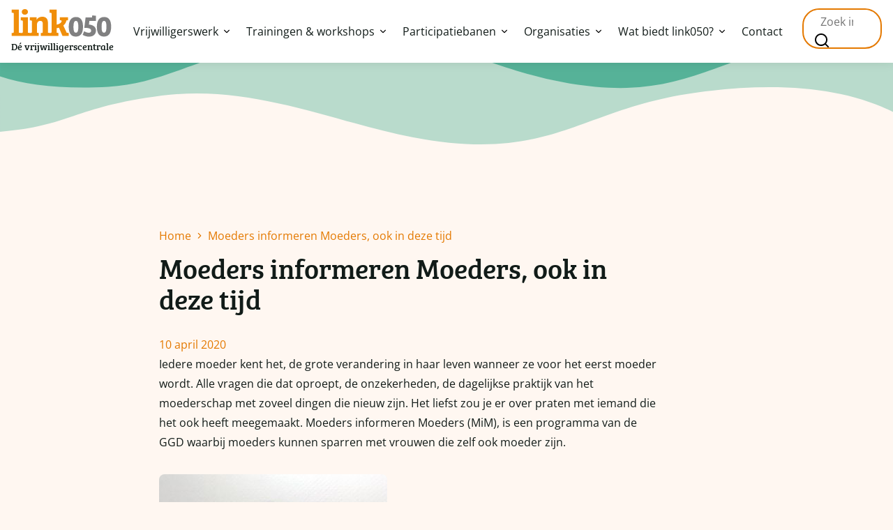

--- FILE ---
content_type: text/html; charset=UTF-8
request_url: https://www.link050.nl/vrijwilligersverhalen/moeders-informeren-moeders-ook-in-deze-tijd/
body_size: 22452
content:
<!DOCTYPE html><html lang="nl-NL"> <head> <meta charset="UTF-8"> <title> Moeders informeren Moeders, ook in deze tijd - Link050 </title> <meta name="language" content="nl-NL"> <meta name="robots" content="index, follow">  <meta name="viewport" content="width=device-width, initial-scale=1.0">  <meta name="apple-mobile-web-app-capable" content="yes"> <meta name="apple-mobile-web-app-status-bar-style" content="black"> <meta name="apple-mobile-web-app-title" content="Link050">  <meta http-equiv="cleartype" content="on"> <meta http-equiv="X-UA-Compatible" content="IE=edge,chrome=1">  <meta name="msapplication-tap-highlight" content="no">   <link rel="apple-touch-icon" sizes="180x180" href="/apple-touch-icon.png"> <link rel="icon" type="image/svg+xml" href="data:image/svg+xml,%3C?xml version='1.0' encoding='UTF-8'?%3E%3Csvg width='500px' height='500px' viewBox='0 0 500 500' version='1.1' xmlns='http://www.w3.org/2000/svg' xmlns:xlink='http://www.w3.org/1999/xlink'%3E %3Ctitle%3Efavicon%3C/title%3E %3Cg id='favicon' stroke='none' stroke-width='1' fill='none' fill-rule='evenodd'%3E %3Cg id='Group' transform='translate(0.000000, 40.000000)' fill-rule='nonzero'%3E %3Cpath d='M63.6721565,248.632401 C22.6124359,248.632401 0,279.105272 0,334.438781 C0,392.353841 20.2603505,420.50558 61.9420168,420.50558 C104.283322,420.50558 124.864069,392.025486 124.864069,333.449941 C124.864069,277.169108 104.275784,248.632401 63.6721565,248.632401 M62.4320345,386.205673 C52.0436576,386.205673 41.4291186,380.351893 41.4291186,336.918429 C41.4291186,289.903251 51.7571857,283.419179 62.9258217,283.419179 C73.3066599,283.419179 83.9211999,289.420153 83.9211999,333.948135 C83.9249682,379.997119 73.061651,386.205673 62.4320345,386.205673 M238.325801,367.413944 C238.325801,393.320036 221.925283,421 175.897536,421 C156.707686,421 133.556231,413.496895 123.96319,406.488211 L121.901346,404.978532 L134.63427,373.720628 L137.834463,375.445436 C151.894204,383.020251 164.020259,386.703868 174.909962,386.703868 C192.467676,386.703868 196.154117,376.483341 196.154117,367.908364 C196.154117,351.81896 177.258278,343.659145 140.001849,343.659145 L136.315408,343.659145 L147.514199,251.851792 L200.658512,251.851792 C203.832319,251.851792 203.832319,251.851792 203.832319,248.42482 L203.832319,235 L237.349535,237.457003 L237.349535,283.173857 L180.744943,283.173857 L176.613716,314.831825 C215.852832,318.228603 238.325801,337.352461 238.325801,367.413944 M309.804318,248.526724 C268.744597,248.526724 246.135931,278.999594 246.135931,334.336878 C246.135931,392.248164 266.396281,420.396128 308.074178,420.396128 C350.419253,420.396128 371,391.923583 371,333.344264 C371.003769,277.063431 350.411715,248.526724 309.804318,248.526724 M308.567965,386.099996 C298.179589,386.099996 287.568819,380.242441 287.568819,336.812751 C287.568819,289.793799 297.900655,283.313502 309.065522,283.313502 C319.45013,283.313502 330.064669,289.314476 330.064669,333.842458 C330.064669,379.887667 319.201351,386.099996 308.567965,386.099996' id='Shape' fill='%23808081'%3E%3C/path%3E %3Cpath d='M88.5768398,24.9968495 C88.5768398,11.0359033 98.959473,0 115.510567,0 C131.408975,0 142.76498,9.73756177 142.76498,24.019319 C142.76498,39.2786067 131.408975,49.6653393 115.510567,49.6653393 C98.959473,49.6653393 88.5768398,39.2786067 88.5768398,24.9968495 M500,209.055638 L500,236 L445.48363,236 L414.331958,162.960738 C407.846585,165.557421 401.678123,166.527403 394.86452,167.501159 L394.86452,208.081882 L409.465098,209.055638 L409.465098,236 L254.702744,236 L254.702744,210.35398 L255.174339,210.308689 L255.174339,209.055638 L266.134205,209.055638 C270.944473,208.010171 272.551668,205.972077 272.551668,198.668906 L272.551668,132.445937 C272.551668,114.269155 268.654408,103.554063 250.4848,103.554063 C232.635876,103.554063 222.253243,117.839594 222.253243,134.393449 L222.253243,208.081882 L236.853821,209.055638 L236.853821,236 L0,236 L0,209.055638 L11.0315478,209.055638 C17.1962363,208.081882 18.4940654,206.779766 18.4940654,198.668906 L18.4940654,42.2036495 C18.4940654,35.383582 16.8755518,33.1114843 10.7070905,32.7868989 L0,31.8131427 L0,4.54419549 L63.6011741,4.54419549 L63.6011741,208.085656 L80.4729531,209.059412 L91.8742313,209.059412 C96.5750892,208.013946 97.6616439,205.975851 97.6616439,198.67268 L97.6616439,109.075789 C97.6616439,102.255721 96.0393574,99.9836236 89.8746689,99.6628125 L79.1638057,98.685282 L79.1638057,71.4201091 L142.76498,71.4201091 L142.76498,208.081882 L159.640532,209.055638 L171.053128,209.055638 C175.806805,208.013946 177.149907,206.032465 177.149907,199.318076 L177.149907,109.075789 C177.149907,102.255721 175.52762,99.9836236 169.362932,99.6628125 L158.652069,98.685282 L158.652069,71.4201091 L218.684213,71.4201091 L218.684213,93.4919158 L219.333127,93.4919158 C228.097247,78.2326281 243.671196,67.1967247 268.005493,67.1967247 C300.13431,67.1967247 317.979461,83.754354 317.979461,122.38379 L317.979461,208.085656 L333.553411,209.059412 L343.826634,209.059412 C348.157762,208.01772 349.761184,206.036239 349.761184,199.321851 L349.761184,42.2036495 C349.761184,35.383582 348.463355,33.1114843 342.298667,32.7868989 L331.263346,31.8131427 L331.263346,4.54419549 L394.86452,4.54419549 L394.86452,136.344736 C414.660188,133.744279 437.696655,119.787107 437.696655,104.852404 C437.696655,100.632794 435.100997,99.6628125 430.883052,98.685282 L422.447163,97.7115259 L422.447163,71.4201091 L494.159769,71.4201091 L494.159769,98.0361112 L479.559191,99.9836236 C477.280444,115.567497 468.52387,131.796766 452.94992,144.455597 L482.475534,208.081882 L500,209.055638 Z' id='Shape' fill='%23F08E0A'%3E%3C/path%3E %3C/g%3E %3C/g%3E%3C/svg%3E"> <link rel="mask-icon" href="/safari-pinned-tab.svg" color="#e47900"> <link rel="manifest" href="/site.webmanifest"> <meta name="msapplication-TileColor" content="#e47900"> <meta name="theme-color" content="#e47900"> <link type="text/plain" rel="author" href="/humans.txt">  <script>
                (function(i, s, o, g, r, a, m) {
                    i['GoogleAnalyticsObject'] = r;
                    i[r] = i[r] || function() {
                        (i[r].q = i[r].q || []).push(arguments)
                    },
                    i[r].l = 1 * new Date();
                    a = s.createElement(o),
                    m = s.getElementsByTagName(o)[0];
                    a.async = 1;
                    a.src = g;
                    m.parentNode.insertBefore(a, m)
                })(window, document, 'script', '//www.google-analytics.com/analytics.js', 'ga');
                ga('create', 'UA-71517742-1', 'auto');
                ga('send', 'pageview');
            </script> <meta name='robots' content='index, follow, max-image-preview:large, max-snippet:-1, max-video-preview:-1'/> <style>img:is([sizes="auto" i], [sizes^="auto," i]) { contain-intrinsic-size: 3000px 1500px }</style>  <link rel="canonical" href="https://www.link050.nl/vrijwilligersverhalen/moeders-informeren-moeders-ook-in-deze-tijd/"/> <meta property="og:locale" content="nl_NL"/> <meta property="og:type" content="article"/> <meta property="og:title" content="Moeders informeren Moeders, ook in deze tijd - Link050"/> <meta property="og:description" content="Iedere moeder kent het, de grote verandering in haar leven wanneer ze voor het eerst moeder wordt. Alle vragen die dat oproept, de onzekerheden, de dagelijkse praktijk van het moederschap met zoveel dingen die nieuw zijn. Het liefst zou je er over praten met iemand die het ook heeft meegemaakt. Moeders informeren Moeders (MiM), is [&hellip;]"/> <meta property="og:url" content="https://www.link050.nl/vrijwilligersverhalen/moeders-informeren-moeders-ook-in-deze-tijd/"/> <meta property="og:site_name" content="Link050"/> <meta property="article:publisher" content="https://www.facebook.com/Link-050-123379698012918/"/> <meta property="article:modified_time" content="2024-02-26T15:14:06+00:00"/> <meta property="og:image" content="https://www.link050.nl/wp-content/uploads/2020/04/moeder-informeren-327x400.jpg"/> <meta name="twitter:card" content="summary_large_image"/> <meta name="twitter:label1" content="Geschatte leestijd"/> <meta name="twitter:data1" content="3 minuten"/> <script type="application/ld+json" class="yoast-schema-graph">{"@context":"https://schema.org","@graph":[{"@type":"WebPage","@id":"https://www.link050.nl/vrijwilligersverhalen/moeders-informeren-moeders-ook-in-deze-tijd/","url":"https://www.link050.nl/vrijwilligersverhalen/moeders-informeren-moeders-ook-in-deze-tijd/","name":"Moeders informeren Moeders, ook in deze tijd - Link050","isPartOf":{"@id":"https://www.link050.nl/#website"},"primaryImageOfPage":{"@id":"https://www.link050.nl/vrijwilligersverhalen/moeders-informeren-moeders-ook-in-deze-tijd/#primaryimage"},"image":{"@id":"https://www.link050.nl/vrijwilligersverhalen/moeders-informeren-moeders-ook-in-deze-tijd/#primaryimage"},"thumbnailUrl":"https://www.link050.nl/wp-content/uploads/2020/04/moeder-informeren-327x400.jpg","datePublished":"2020-04-10T12:09:48+00:00","dateModified":"2024-02-26T15:14:06+00:00","breadcrumb":{"@id":"https://www.link050.nl/vrijwilligersverhalen/moeders-informeren-moeders-ook-in-deze-tijd/#breadcrumb"},"inLanguage":"nl-NL","potentialAction":[{"@type":"ReadAction","target":["https://www.link050.nl/vrijwilligersverhalen/moeders-informeren-moeders-ook-in-deze-tijd/"]}]},{"@type":"ImageObject","inLanguage":"nl-NL","@id":"https://www.link050.nl/vrijwilligersverhalen/moeders-informeren-moeders-ook-in-deze-tijd/#primaryimage","url":"https://www.link050.nl/wp-content/uploads/2020/04/moeder-informeren.jpg","contentUrl":"https://www.link050.nl/wp-content/uploads/2020/04/moeder-informeren.jpg","width":800,"height":980},{"@type":"BreadcrumbList","@id":"https://www.link050.nl/vrijwilligersverhalen/moeders-informeren-moeders-ook-in-deze-tijd/#breadcrumb","itemListElement":[{"@type":"ListItem","position":1,"name":"Home","item":"https://www.link050.nl/"},{"@type":"ListItem","position":2,"name":"Verhalen","item":"https://www.link050.nl/vrijwilligersverhalen/"},{"@type":"ListItem","position":3,"name":"Moeders informeren Moeders, ook in deze tijd"}]},{"@type":"WebSite","@id":"https://www.link050.nl/#website","url":"https://www.link050.nl/","name":"Link050","description":"Dé vrijwilligerscentrale","publisher":{"@id":"https://www.link050.nl/#organization"},"potentialAction":[{"@type":"SearchAction","target":{"@type":"EntryPoint","urlTemplate":"https://www.link050.nl/?s={search_term_string}"},"query-input":{"@type":"PropertyValueSpecification","valueRequired":true,"valueName":"search_term_string"}}],"inLanguage":"nl-NL"},{"@type":"Organization","@id":"https://www.link050.nl/#organization","name":"Link050","url":"https://www.link050.nl/","logo":{"@type":"ImageObject","inLanguage":"nl-NL","@id":"https://www.link050.nl/#/schema/logo/image/","url":"https://www.link050.nl/wp-content/uploads/2023/07/screenshot.png","contentUrl":"https://www.link050.nl/wp-content/uploads/2023/07/screenshot.png","width":600,"height":450,"caption":"Link050"},"image":{"@id":"https://www.link050.nl/#/schema/logo/image/"},"sameAs":["https://www.facebook.com/Link-050-123379698012918/","https://www.instagram.com/ontwikkellink/","https://www.youtube.com/results?search_query=link050"]}]}</script> <link rel="https://api.w.org/" href="https://www.link050.nl/wp-json/"/>   <script src="https://use.typekit.net/kkw5gne.js"></script> <script>
                try {
                    Typekit.load({async: true});
                } catch (e) {}
            </script> <style> /*! modern-normalize v1.1.0 | MIT License | https://github.com/sindresorhus/modern-normalize */*,:after,:before{box-sizing:border-box}html{-webkit-text-size-adjust:100%;line-height:1.15;-moz-tab-size:4;-o-tab-size:4;tab-size:4}body{font-family:system-ui,-apple-system,Segoe UI,Roboto,Helvetica,Arial,sans-serif,Apple Color Emoji,Segoe UI Emoji;margin:0}hr{color:inherit;height:0}abbr[title]{-webkit-text-decoration:underline dotted;text-decoration:underline dotted}b,strong{font-weight:bolder}code,kbd,pre,samp{font-family:ui-monospace,SFMono-Regular,Consolas,Liberation Mono,Menlo,monospace;font-size:1em}small{font-size:80%}sub,sup{font-size:75%;line-height:0;position:relative;vertical-align:baseline}sub{bottom:-.25em}sup{top:-.5em}table{border-color:inherit;text-indent:0}button,input,optgroup,select,textarea{font-family:inherit;font-size:100%;line-height:1.15;margin:0}button,select{text-transform:none}[type=button],[type=reset],[type=submit],button{-webkit-appearance:button}::-moz-focus-inner{border-style:none;padding:0}:-moz-focusring{outline:1px dotted ButtonText}:-moz-ui-invalid{box-shadow:none}legend{padding:0}progress{vertical-align:baseline}::-webkit-inner-spin-button,::-webkit-outer-spin-button{height:auto}[type=search]{-webkit-appearance:textfield;outline-offset:-2px}::-webkit-search-decoration{-webkit-appearance:none}::-webkit-file-upload-button{-webkit-appearance:button;font:inherit}summary{display:list-item}/*!Theme Name: Link050 - 2023Theme URI: https://www.link050.nlAuthor: Wout MagerAuthor URI: https://www.woutmager.nlVersion: 1.0*/.aligncenter,.alignleft,.alignnone,.alignright,div.aligncenter{border-radius:8px;display:block;height:auto;margin:16px 0;width:100%}.form-row{margin-top:16px;width:100%}.search-result{margin-bottom:32px;opacity:1;transition:opacity .2s ease;width:100%}.search-result:last-child{margin-bottom:0}.search-result p{margin:0}.search-result ul{padding-left:40px}.search-result .post-thumb{display:none}@media (min-width:46.875em){.search-result .post-thumb{display:block;height:68px;margin-right:16px;overflow:hidden;position:relative;width:87px}.search-result .post-thumb img{border-radius:0;left:0;position:absolute;top:0}}.course__info,.l-c,.l-c2,.l-c3,.l-cl,.l-cs,.l-fl,.l-jh,.l-m,.l-sc,.l-v{grid-gap:24px;display:grid;grid-auto-flow:dense}@media (min-width:60.625em){.course__info,.l-c,.l-c2,.l-c3,.l-cl,.l-cs,.l-fl,.l-jh,.l-m,.l-sc,.l-v{grid-gap:24px}}.container{clear:both;margin:0 auto;max-width:1400px;padding-left:16px;padding-right:16px;width:100%}.container+.container{margin-top:16px}@media (min-width:46.875em){.container+.container{margin-top:32px}}@media (min-width:60.625em){.container+.container{margin-top:64px}}.container+.container .section{padding-top:0}@media (min-width:100em){.container--medium{max-width:90vw}}@media (min-width:46.875em){.l-c{grid-template-columns:repeat(12,1fr)}.l-c>*{grid-column:3/10}.l-cs{align-items:start;grid-template-columns:2fr 1fr}}@media (min-width:60.625em){.l-sc{align-items:start;grid-template-columns:1fr 2fr}}@media (min-width:46.875em){.l-c2{grid-template-columns:repeat(2,1fr)}.l-c3{grid-template-columns:repeat(3,1fr)}.l-jh{grid-template-columns:1fr 1fr}.l-m{grid-template-columns:repeat(4,1fr)}.l-v{grid-template-columns:1fr 2fr}.l-fl,.l-v{align-items:start}.l-fl{grid-template-columns:1fr 4fr}.l-cl{grid-template-columns:repeat(2,1fr)}}@media (min-width:60.625em){.l-cl{grid-template-columns:repeat(2,1fr)}}@media (min-width:73.125em){.l-cl{grid-template-columns:repeat(3,1fr)}}@media (min-width:89.375em){.l-cl{grid-template-columns:repeat(4,1fr)}}/*! Generated by Font Squirrel (https://www.fontsquirrel.com) on January 17, 2023 */@font-face{font-display:swap;font-family:kalambold;font-style:normal;font-weight:400;src:url(https://www.link050.nl/wp-content/themes/link050-2023/fonts/kalam700-webfont.woff2) format("woff2"),url(https://www.link050.nl/wp-content/themes/link050-2023/fonts/kalam700-webfont.woff) format("woff")}@font-face{font-display:swap;font-family:open-sans-bold;font-style:normal;font-weight:700;src:url(https://www.link050.nl/wp-content/themes/link050-2023/fonts/open-sans-700.woff2) format("woff2"),url(https://www.link050.nl/wp-content/themes/link050-2023/fonts/open-sans-700.woff) format("woff")}@font-face{font-display:swap;font-family:open-sans;font-style:normal;font-weight:300;src:url(https://www.link050.nl/wp-content/themes/link050-2023/fonts/open-sans-regular.woff2) format("woff2"),url(https://www.link050.nl/wp-content/themes/link050-2023/fonts/open-sans-regular.woff) format("woff")}strong{font-family:open-sans-bold}h1,h2,h3,h4,h5{font-weight:400;line-height:1.1;text-rendering:optimizeLegibility;word-break:break-word}h1 a,h2 a,h3 a,h4 a,h5 a{text-decoration:none}h1 a:focus,h1 a:hover,h2 a:focus,h2 a:hover,h3 a:focus,h3 a:hover,h4 a:focus,h4 a:hover,h5 a:focus,h5 a:hover{text-decoration:underline}.link_arrow{align-items:center;display:inline-flex;font-family:open-sans-bold,Arial,Verdana,sans-serif;font-size:18px}.link_arrow svg{fill:#e47900;height:12px;margin-left:8px;width:12px}.header_link{margin-bottom:24px}.header_link .section__subheader{margin-bottom:0}@media (min-width:46.875em){.header_link{display:flex;justify-content:space-between}}.lead{font-size:18px}small{font-size:14px}*,:after,:before{-moz-osx-font-smoothing:grayscale;-webkit-font-smoothing:antialiased;-webkit-tap-highlight-color:rgba(0,0,0,0);box-sizing:border-box;text-rendering:auto}body{background:#fff7f1;color:#111b18;font:16px/1.8 open-sans,Arial,Verdana,sans-serif;padding-top:80px}@media (min-width:46.875em){body{padding-top:260px}}body.home{padding-top:0}@media (min-width:46.875em){body.home{padding-top:90px}body.single-vacancy{padding-top:260px}}body.filter-toggled{overflow:hidden}.body_bg{left:0;pointer-events:none;position:absolute;top:0;width:100%;z-index:1}.home .body_bg{display:none}.single-vacancy .body_bg{display:block}a{-webkit-text-decoration-skip:auto;text-decoration-skip:auto;color:#e47900;text-decoration:none}a:focus,a:hover{text-decoration:underline}.l-header{background:#fff;box-shadow:0 0 14px rgba(17,27,24,.1);left:0;position:fixed;width:100%;z-index:1000}@media (max-width:60.625em){.l-header{bottom:0;height:50px}}@media (min-width:60.625em){.l-header{height:90px;padding:8px 0;top:0}}@media (min-width:73.125em){.l-header{height:90px;padding:0}}@media (max-width:60.625em){.l-header .container{align-items:center;display:flex;height:100%;justify-content:space-between}}@media (min-width:60.625em){.l-header .container{grid-gap:8px;align-items:center;display:grid;grid-template-columns:auto 3fr auto;height:100%}}@media (min-width:73.125em){.l-header .container{grid-gap:16px}}@media (min-width:60.625em) and (max-width:73.125em){.l-header .container>div{grid-column:1/4}}.logo{display:block;height:22px;width:80px}@media (min-width:73.125em){.logo{height:40px;width:144px}}@media (min-width:60.625em) and (max-width:73.125em){.logo{margin:0 auto}}.logo__img{height:100%;width:100%}.logo__print{display:none;height:28px;margin-top:1em;width:100px}@media print{.logo__print{display:block}}.cp{display:none}@media (min-width:73.125em){.cp{display:block;font-family:"bree-serif",Georgia,serif;font-size:14px;margin:0;white-space:nowrap}}.togglers{display:flex}.togglers .btn{margin-left:8px}@media (min-width:60.625em){.togglers{display:none}}.l-main{padding-bottom:16px;padding-top:16px;position:relative;z-index:10}@media (min-width:46.875em){.l-main{padding-bottom:32px;padding-top:32px}}@media (min-width:60.625em){.l-main{padding-bottom:64px;padding-top:64px}}.home .l-main{padding-top:0}.main{margin-bottom:16px}.main__head{margin:0 0 16px}@media (min-width:46.875em){.main__head{margin-bottom:32px}}.main__head .main__header{margin-bottom:8px}@media (min-width:46.875em){.main__headcontainer{align-items:center;display:flex}}.main__header{font-family:"bree-serif",Georgia,serif;font-size:40px;font-weight:400;margin:0 0 16px}@media (min-width:46.875em){.main__header{margin-bottom:32px}}.main__meta{opacity:.6}.main__content h2 a,.main__content h3 a,.main__content h4 a,.main__content h5 a{text-decoration:none}.main__content h2 a:focus,.main__content h2 a:hover,.main__content h3 a:focus,.main__content h3 a:hover,.main__content h4 a:focus,.main__content h4 a:hover,.main__content h5 a:focus,.main__content h5 a:hover{text-decoration:underline}.main__content h2{font-size:24px;margin:0 0 16px}.main__content h2,.main__content h3{font-family:"bree-serif",Georgia,serif}.main__content h3{font-size:20px;margin:0 0 8px}.main__content h4,.main__content h5{font-size:16px;margin:0 0 8px}.main__content ol,.main__content p,.main__content table,.main__content ul{margin:0 0 16px}@media (min-width:46.875em){.main__content ol,.main__content p,.main__content table,.main__content ul{margin-bottom:32px}}.main__content a{font-family:open-sans-bold,Arial,Verdana,sans-serif;text-decoration:underline;word-break:break-word}.main__content a:focus,.main__content a:hover{text-decoration:none}.main__content iframe[src^="https://www.youtube.com/embed"]{aspect-ratio:16/9;border-radius:4px;display:block;height:100%;width:100%}.l-footer svg{display:block;margin-bottom:-1px}.footer__container{background:#111b18;color:#fff;padding-bottom:24px;padding-top:24px}@media (min-width:46.875em){.footer__container{padding-bottom:48px;padding-top:48px}}.footer__header{font-family:"bree-serif",Georgia,serif;font-size:24px;margin:0 0 16px}.footer ul{list-style:none;margin:0 0 24px;padding:0}.footer table td{padding:0}.symbols{height:1px;overflow:hidden;position:absolute;visibility:hidden;width:1px;z-index:-1}@media (max-width:60.625em){.mainmenu{background:#fff;border-radius:8px;bottom:calc(100% + 16px);box-shadow:0 0 14px rgba(17,27,24,.2);height:75vh;opacity:0;overflow:auto;padding:16px;pointer-events:none;position:absolute;transform:translateY(-8px);transition:all .25s;width:calc(100% - 32px);z-index:-1}}@media (min-width:60.625em){.mainmenu{height:auto;width:100%}}@media (max-width:60.625em){.mainmenu.visible{opacity:1;pointer-events:all;transform:translateY(0);z-index:999}}.main-menu{display:block;list-style-type:none;margin:0;padding:0;width:100%}@media (min-width:60.625em){.main-menu{display:flex;justify-content:center;position:relative}}@media (max-width:60.625em){.main-menu>li{margin-bottom:12px}}.menu-item{position:relative}@media (min-width:60.625em){.menu-item{margin:0 8px}}@media (min-width:73.125em){.menu-item{margin:0 12px}}.menu-item>a{color:#111b18;display:inline-block;position:relative;text-decoration:none;transition:all .15s ease-out}@media (min-width:60.625em){.menu-item>a{align-items:center;display:inline-flex;white-space:nowrap}}.menu-item>a:after{background:transparent;border-radius:2px;bottom:0;content:"";height:3px;left:0;position:absolute;transition:all .15s;width:100%}.menu-item>a svg{display:none}@media (min-width:60.625em){.menu-item>a svg{display:block;height:8px;margin-left:8px;width:8px}}.menu-item>a.active svg{transform:rotate(180deg)}.menu-item>a.active+.nav-drop{opacity:1;pointer-events:all;top:100%;z-index:300}@media (min-width:60.625em){.menu-item>a:focus:after,.menu-item>a:hover:after{background:#ddd}}.current-menu-item a:after,.current-page-ancestor a:after,.current_page_item a:after,.current_page_parent a:after{background:#e47900}.nav-drop{list-style:none;margin:0;overflow:hidden;padding:0;position:relative;transition:all .25s ease;width:100%}@media (max-width:60.625em){.nav-drop{margin-bottom:8px;padding-left:8px}}@media (min-width:60.625em){.nav-drop{background:#fff;border:1px solid #f08e0a;border-radius:4px;box-shadow:0 2px 14px rgba(0,0,0,.16);left:0;opacity:0;padding-top:4px;pointer-events:none;position:absolute;top:calc(100% + 8px);width:auto;z-index:-1}}.nav-drop.active{opacity:1;pointer-events:all;top:100%;z-index:300}.nav-drop-item,.nav-drop-item a{display:block;width:100%}.nav-drop-item a{text-decoration:none}@media (min-width:60.625em){.nav-drop-item a{background:#fff;color:#111b18;padding:8px 16px;white-space:nowrap}}.nav-drop-item a:focus,.nav-drop-item a:hover{color:#e47900}.nav-drop-item a:after{display:none}@media (min-width:60.625em){.nav-drop-item:last-child a{border:0}}.searchform{margin:0;width:100%}@media (max-width:60.625em){.searchform{border-radius:8px;bottom:calc(100% + 16px);opacity:0;pointer-events:none;position:absolute;transform:translateY(-8px);transition:all .25s;width:calc(100% - 32px);z-index:-1}.searchform.visible{opacity:1;pointer-events:all;transform:translateY(0);z-index:999}}.searchform__container{background:#fff;border:2px solid #e47900;border-radius:24px;display:inline-flex;line-height:42px;margin:0;overflow:hidden;padding:0 16px;width:100%}.searchform__container__label{clip:rect(1px,1px,1px,1px);height:1px;overflow:hidden;position:absolute!important;width:1px}.searchform input{border:0}.searchform button{background:transparent;border:0;cursor:pointer;margin:0;padding:0}.searchform button svg{display:block;height:20px;width:20px}@media (min-width:46.875em){.aside{position:sticky;top:106px;z-index:99}}.aside__content{background:#b8dacc;border-radius:8px;padding:16px}@media (min-width:46.875em){.aside__content{padding:24px}}.aside__header{font-family:"bree-serif",Georgia,serif;margin:0 0 16px}.aside p{margin:0 0 12px}.aside a:not(.btn){text-decoration:underline}.aside a:not(.btn):focus,.aside a:not(.btn):hover{text-decoration:none}.aside--plain .aside__content{border:1px solid #96c9b4}.aside--plain a{color:#111b18}.aside--plain .btn--secondary{color:#fff}table{border-spacing:0;width:100%}table td,table th{padding:8px;text-align:left;vertical-align:top}input,textarea{border:1px solid #111b18;border-radius:4px;font-family:open-sans,Arial,Verdana,sans-serif;font-size:16px;padding:8px;width:100%}textarea{height:96px}input[type=file]{padding:0}input[type=checkbox],input[type=radio]{width:auto}input[type=search]{box-sizing:border-box}fieldset{border:0;margin:0;padding:0}fieldset legend{font-family:"bree-serif",Georgia,serif;font-size:24px}.formcontainer{border:0;clear:both;margin:0;padding:0}@media (min-width:46.875em){.formcontainer{width:100%}}.form-row .input-exp{display:block;font-size:12px}.form-row .inline{display:flex}.form-row .inline .btn{margin-left:8px}label{clear:both;cursor:pointer;display:block;width:100%}label small{font-size:100%}.choice{align-items:baseline;display:flex;justify-content:flex-start;position:relative}.choice>input{flex-shrink:0;margin-right:8px}#loading,#screenreader{display:none}.error,.filled{color:red;display:block;margin:0;padding:0}.error>li,.filled>li{margin:0}.form--special{background:#b8dacc;border-radius:8px;padding:24px}.breadcrumbs{align-items:center;display:inline-flex;flex-wrap:wrap;list-style:none;margin:0 0 8px;padding:0;width:100%}.breadcrumbs a{display:block;position:relative;text-decoration:none;transition:all .15s ease}.breadcrumbs a:focus,.breadcrumbs a:hover{color:#111b18}.breadcrumbs svg{fill:#e47900;display:block;height:8px;margin:0 8px;width:8px}@media (min-width:30em){.alignnone{margin:0 0 32px;max-width:100%;width:auto}.aligncenter,div.aligncenter{display:block;margin:32px auto}.alignright{float:right;margin:0 0 32px 32px;width:auto}.alignleft{float:left;margin:0 32px 32px 0;width:auto}}.text--center{text-align:center}.text--right{text-align:right}.img-responsive{height:auto;max-width:100%}.is--hidden{clip:rect(1px,1px,1px,1px);height:1px;overflow:hidden;position:absolute!important;width:1px}.btn{border:0;border-radius:4px;cursor:pointer;display:inline-block;font-family:open-sans-bold,Arial,Verdana,sans-serif;font-size:16px;line-height:1.8;padding:10px 24px;text-align:center;text-decoration:none!important;transition:all .15s}.btn:focus,.btn:hover{text-decoration:none}.btn:focus .arrow,.btn:hover .arrow{transform:translateX(4px)}.btn:focus .pin,.btn:hover .pin{transform:translateY(-4px)}.btn span{white-space:nowrap}.btn--primary{align-items:center;background:#111b18;color:#fff;display:inline-flex}.btn--primary svg{fill:#fff}.btn--primary:focus,.btn--primary:hover{background:#253a34}.btn--secondary{align-items:center;background:#111b18;color:#fff;display:inline-flex}.btn--secondary svg{fill:#fff}.btn--secondary.active{background:#e47900}.btn--tertiary{align-items:center;background:#fff7f1;color:#111b18;display:inline-flex}.btn--tertiary svg{fill:#111b18}.btn--small{padding:4px 16px}.btn--block{display:block;padding-left:8px;padding-right:8px;text-align:center;width:100%}.btn .arrow{transition:all .15s}.btn .arrow,.btn .chevron{flex:0 0 12px;height:12px;margin-left:8px;width:12px}.btn .pin{transition:all .15s}.btn .menu,.btn .pin{flex:0 0 16px;height:16px;margin-left:8px;width:16px}.video-wrapper iframe{aspect-ratio:16/9;border:0;display:block;height:100%;width:100%}.card{background:#fff7f1;border-radius:8px;box-shadow:0 2px 4px rgba(0,0,0,.04);color:#111b18;display:block;line-height:1.4;padding:24px;text-decoration:none;word-break:break-word}.search-results .card{background:#fff}.card__header{color:#e47900;display:block;font-family:"bree-serif",Georgia,serif;font-size:24px;font-weight:400;line-height:1;margin:0 0 16px;transition:all .15s}.card ul{list-style-position:inside;margin:0;opacity:.6;padding:0;transition:all .15s}.card:focus,.card:hover{text-decoration:none}.card:focus .card__header,.card:hover .card__header{color:#111b18}.card:focus ul,.card:hover ul{opacity:1}.main__content .card{background:#fff;font-family:open-sans,Arial,Verdana,sans-serif;text-decoration:none}.activities{list-style:none;margin:0;padding:0}.activities a{align-items:center;display:flex;white-space:nowrap}.activities a:focus,.activities a:hover{text-decoration:underline}.activities a svg{display:block;flex:0 0 10px;height:10px;margin-right:8px;width:10px}.vacancy-excerpt{background:#fff;border:1px solid #fcdcb1;border-radius:8px;margin-bottom:8px;padding:24px}.vacancy-excerpt.hidden{display:none}.vacancy-excerpt__header_container{align-items:baseline;display:flex}.vacancy-excerpt__header_container .label{margin-left:8px}.vacancy-excerpt__header{font-family:"bree-serif",Georgia,serif;font-size:22px;margin:0}.vacancy-excerpt__meta{font-size:14px;opacity:.6}.vacancy-excerpt__intro{margin:8px 0 0}@media (max-width:46.875em){.vacancies__data .js-filtertoggler{margin-bottom:8px}}.js-filtertoggler{display:none}@media (max-width:46.875em){.js-filtertoggler{display:block}.filter{background:#fff7f1;border-right:1px solid #ffdabe;bottom:0;box-shadow:0 0 14px rgba(17,27,24,.1);height:100vh;left:0;overflow:auto;padding:16px 16px 70px;position:absolute;top:-80px;transform:translateX(-100%);transition:all .25s;width:80vw;z-index:999}}@media (min-width:46.875em){.filter{position:sticky;top:90px}.filter.sticky{height:calc(100vh - 90px);overflow:auto}}@media (max-width:46.875em){.filter.is--visible{transform:translateX(0)}}.filter__results{color:#111b18;font-family:"bree-serif",Georgia,serif;font-size:18px;margin:0 0 24px}.filter__cat{margin-bottom:24px}.filter__header{font-family:"bree-serif",Georgia,serif;font-size:18px;margin:0 0 8px}.filter__choices{color:#111b18;list-style:none;margin:0;padding:0}.filter__choices li label{text-transform:capitalize}.filter__choices li input{margin-right:8px}.filter__choices li input:checked+span{font-weight:700}.filter__choices li:nth-child(n+6){display:none}.filter__choices--expanded li:nth-child(n+6){display:block}.filter em{font-size:14px;font-style:normal;margin-left:8px;opacity:.5}.filter .list-toggle{background:none;border:0;color:#e47900;cursor:pointer;padding:0}.section{padding-bottom:16px;padding-top:16px}@media (min-width:46.875em){.section{padding-bottom:32px;padding-top:32px}}@media (min-width:60.625em){.section{padding-bottom:64px;padding-top:64px}}.section__head{margin-bottom:24px}.section__head .section__header{margin-bottom:8px}.section__head a{font-size:18px;font-weight:700}.section__header{font-family:"bree-serif",Georgia,serif;font-size:32px;font-weight:400;margin:0 0 24px}.section__header span{color:#e47900}.section__header--lg{font-size:40px;margin-bottom:48px}.section__subheader{font-family:"bree-serif",Georgia,serif;font-size:24px;font-weight:400;margin:0 0 16px}.section__description{margin-bottom:24px}@media (min-width:46.875em){.section__description{width:45%}}.section__description p{margin:0}.section__description a{font-family:open-sans-bold,Arial,Verdana,sans-serif}.section--full{padding-left:16px;padding-right:16px}.news-excerpt{display:flex;margin-bottom:24px}.news-excerpt__img{flex:0 0 100px;height:80px;margin-right:16px;-webkit-mask-image:url(https://www.link050.nl/wp-content/themes/link050-2023/images/static/scribble1.svg);mask-image:url(https://www.link050.nl/wp-content/themes/link050-2023/images/static/scribble1.svg);-webkit-mask-position:center;mask-position:center;-webkit-mask-repeat:no-repeat;mask-repeat:no-repeat;width:100px}.news-excerpt__img img{background-repeat:no-repeat;display:block;height:100%;-o-object-fit:cover;object-fit:cover;width:100%}.news-excerpt__header{font-family:open-sans-bold,Arial,Verdana,sans-serif;font-size:20px;font-weight:700;margin:0 0 8px}.news-excerpt__meta{color:#111b18;display:block;font-size:14px;margin-bottom:12px;opacity:.6}.news-excerpt p{color:#111b18;margin:0}.news-excerpt:focus,.news-excerpt:hover{text-decoration:none}@media (max-width:60.625em){.aside .news-excerpt{display:block}}.excerpt{background:#fff;background:linear-gradient(180deg,#b8dacc,#b8dacc);border-radius:8px;color:#111b18;overflow:hidden}.excerpt,.excerpt__img_container{position:relative}.excerpt__img_container .label{pointer-events:none;position:absolute;right:16px;top:16px}.excerpt__img{display:block;height:280px;-webkit-mask-image:url(https://www.link050.nl/wp-content/themes/link050-2023/images/static/scribble2.svg);mask-image:url(https://www.link050.nl/wp-content/themes/link050-2023/images/static/scribble2.svg);-webkit-mask-position:bottom;mask-position:bottom;-webkit-mask-repeat:no-repeat;mask-repeat:no-repeat;-webkit-mask-size:cover;mask-size:cover;-o-object-fit:cover;object-fit:cover;width:100%}.excerpt__head{margin-bottom:16px}.excerpt__head .excerpt__header{margin:0}.excerpt__head .label{display:inline-block;margin-bottom:8px}.excerpt__header{font-family:"bree-serif",Georgia,serif;font-size:26px;margin-bottom:16px}.excerpt__header a{color:#111b18}.excerpt__content{padding:24px}.excerpt__meta{font-size:14px;margin-bottom:16px;opacity:.7}.excerpt p{margin:0}.course-excerpt{border-radius:8px;overflow:hidden}@media (max-width:46.875em){.more{text-align:center}}.more__img{display:block;height:240px;margin-bottom:24px;-webkit-mask-image:url(https://www.link050.nl/wp-content/themes/link050-2023/images/static/scribble3.svg);mask-image:url(https://www.link050.nl/wp-content/themes/link050-2023/images/static/scribble3.svg);-webkit-mask-position:center;mask-position:center;-webkit-mask-repeat:no-repeat;mask-repeat:no-repeat;transition:all .15s;width:100%}.more__img img{background-repeat:no-repeat;display:block;height:100%;-o-object-fit:cover;object-fit:cover;width:100%}.more__header{align-items:center;display:inline-flex;font-family:"bree-serif",Georgia,serif;font-size:28px;margin:0 0 24px}.more__header svg{fill:#e47900;height:12px;margin-left:8px;width:12px}.more:focus .more__img,.more:hover .more__img{opacity:.7}.schedule svg{fill:#111b18;display:block;height:12px;width:12px}.areas_container{position:relative}.areas{background:#fff7f1;border-radius:8px;bottom:64px;font-size:14px;height:256px;left:0;list-style:none;margin:0;opacity:0;overflow:auto;padding:16px;pointer-events:none;position:absolute;transform:translateY(8px);transition:all .15s;width:100%;z-index:-1}@media (min-width:46.875em){.areas{width:416px}}.areas--active{opacity:1;pointer-events:all;transform:translateY(0);z-index:999}.areas a{align-items:center;color:#111b18;display:flex}.areas svg{display:block;flex:0 0 10px;height:10px;margin-right:8px;width:10px}.socials{display:inline-flex;list-style:none;margin:0;padding:0}.socials a{align-items:center;background:#e47900;border-radius:50%;display:flex;height:50px;justify-content:center;margin-right:8px;width:50px}.socials a svg{display:block;height:24px;width:24px}.course__img,.course__info{margin-bottom:48px}.course__img{border-radius:8px;display:block;height:280px;-o-object-fit:cover;object-fit:cover;width:100%}@media (min-width:46.875em){.course__img{height:400px}}.course__trainer{margin-top:48px}.course__info{word-break:break-word}@media (min-width:46.875em){.course__info{grid-template-columns:repeat(2,1fr)}}.course__info__header{display:block;font-size:14px;opacity:.6}.course__info table td{padding:0}.label{background:#069776;border-radius:16px;color:#fff;font-size:14px;font-weight:700;line-height:1;padding:6px 16px;text-transform:capitalize}@media (min-width:46.875em){.main__headcontainer .label{margin-left:16px}}.label--brand{background:#e47900}.hero{display:flex;min-height:45vh;text-align:center;width:100%}@media (min-width:46.875em){.hero .container{display:grid;grid-template-columns:repeat(12,1fr)}}.hero .container>.hero__content{align-items:center;display:flex;flex-direction:column;height:100%;justify-content:center;width:70%}@media (min-width:46.875em){.hero .container>.hero__content{grid-column:4/10}}.hero .container>.hero__content>div{background:rgba(255,247,241,.9);border-radius:16px;padding:16px;position:relative;z-index:900}.hero__header{font-family:"bree-serif",Georgia,serif;font-size:40px;margin:0 0 24px}.hero__description{font-size:22px;margin:0}.hero--faces{position:relative}.hero--faces .container>.hero__content{width:90%}@media (max-width:46.875em){.hero--faces .container>.hero__content{padding-bottom:90px}}.hero--faces img{-webkit-mask-image:url(https://www.link050.nl/wp-content/themes/link050-2023/images/static/scribble4.svg);mask-image:url(https://www.link050.nl/wp-content/themes/link050-2023/images/static/scribble4.svg);-webkit-mask-position:center;mask-position:center;-webkit-mask-repeat:no-repeat;mask-repeat:no-repeat}.hero--faces img,.hero--faces img img{height:100%;-o-object-fit:cover;object-fit:cover;width:100%}.hero--faces img img{background-repeat:no-repeat;display:block}.swoosh{height:100%;opacity:0;position:absolute;width:100%}.swoosh.is-visible{opacity:1;transform:translateY(0)}.swoosh svg{stroke-dasharray:1000;stroke-dashoffset:1000;animation:animateDash 1s ease forwards;left:0;pointer-events:none;position:absolute;top:0}.swoosh--1{bottom:-127px;height:187px;left:-80px;transform:translateY(64px);transition:opacity 1s ease .2s,transform 1s ease .3s;width:300px}@media (max-width:46.875em){.swoosh--1.is-visible{opacity:0}}@media (min-width:73.125em){.swoosh--1{left:30px}}.swoosh--1 svg{animation-delay:.25s}.swoosh--2{bottom:-120px;height:153px;right:16px;transform:translateY(96px);transition:opacity .8s ease .5s,transform .8s ease .2s;width:200px}@media (max-width:46.875em){.swoosh--2.is-visible{opacity:0}}@media (min-width:73.125em){.swoosh--2{left:380px}}.swoosh--2 svg{animation-delay:.5s}.swoosh--3{bottom:-150px;height:220px;right:0;transform:translateY(120px);transition:opacity .9s ease .75s,transform 1s ease .5s;width:220px}@media (max-width:73.125em){.swoosh--3.is-visible{opacity:0}}@media (min-width:73.125em){.swoosh--3{right:40px}}.swoosh--3 svg{animation-delay:.45s}.swoosh--4{bottom:0;height:158px;left:5%;transform:translateY(80px);transition:opacity 1.25s ease .4s,transform 1.25s ease .4s;width:190px}@media (min-width:73.125em){.swoosh--4{bottom:-100px;left:600px}}.swoosh--4 svg{animation-delay:.35s}.swoosh--5{bottom:0;height:162px;right:0;transform:translateY(128px);transition:opacity 1.8s ease .5s,transform 1.8s ease .1s;width:260px}@media (min-width:73.125em){.swoosh--5{bottom:-80px;left:58%;right:auto}}.swoosh--5 svg{animation-delay:.55s}@keyframes animateDash{to{stroke-dashoffset:0}}#tsparticles{height:140%;position:absolute;width:100%}.message{background:#f08e0a;border-radius:8px;margin-bottom:16px;padding:16px;text-align:center;z-index:99}.glide,.message{position:relative}.glide{box-sizing:border-box;width:100%}.glide *{box-sizing:inherit}.glide__slides,.glide__track{overflow:hidden}.glide__slides{backface-visibility:hidden;display:flex;flex-wrap:nowrap;list-style:none;margin:0;padding:0;position:relative;touch-action:pan-Y;transform-style:preserve-3d;white-space:nowrap;width:100%;will-change:transform}.glide__slide,.glide__slides--dragging{-webkit-user-select:none;-moz-user-select:none;user-select:none}.glide__slide{-webkit-touch-callout:none;-webkit-tap-highlight-color:transparent;flex-shrink:0;height:100%;white-space:normal;width:100%}.glide__slide a{-webkit-user-drag:none;-webkit-user-select:none;user-select:none;-moz-user-select:none;-ms-user-select:none}.glide__arrows,.glide__bullets{-webkit-touch-callout:none;-webkit-user-select:none;-moz-user-select:none;user-select:none}.glide--rtl{direction:rtl}.glide{opacity:0}.glide.glide--swipeable{opacity:1}.glide__arrow{background:rgba(255,247,241,.6);border:0;border-radius:100%;cursor:pointer;height:64px;padding:16px;position:absolute;top:50%;transform:translateY(-50%);width:64px}.glide__arrow--left{left:16px}.glide__arrow--right{right:16px}.glide__arrow svg{display:block;height:100%;width:100%}.volunteerwork{position:relative;z-index:999}.volunteerwork__svg{display:block}.volunteerwork__container{background:#b8dacc;padding-bottom:0}.volunteerwork__section{margin-bottom:48px}.volunteerwork__head,.volunteerwork__head .section__subheader{margin-bottom:8px}.volunteerwork a{color:#111b18}.volunteerwork a svg{fill:#111b18}.volunteerwork .link_arrow{opacity:.6}.face{opacity:0;transition:all .25s}.banner{background:#b8dacc;border-radius:8px;margin-bottom:16px;padding:16px}.banner__header{font-family:"bree-serif",Georgia,serif;margin:0 0 8px}.banner p{margin:0}.banner a{color:#111b18;text-decoration:underline}.banner a:focus,.banner a:hover{text-decoration:none}.faq{background:#b8dacc;border-radius:4px}.faq__item{border-bottom:1px solid #fff7f1;padding:16px}.faq__item:last-child{border-bottom:0}.faq__item__question{align-items:center;color:#111b18;display:flex}.faq__item__question svg{display:block;flex:0 0 8px;height:8px;margin-left:8px;width:8px}.faq__item__question.is--toggled svg{transform:rotate(180deg)}.faq__item__answer{display:none}.faq__item__answer p{margin:0}.faq__item__answer.is--visible{display:block}.paging{display:flex;justify-content:center;list-style-type:none;margin:0;padding:0;width:100%}.paging>li>a,.paging>li>span{display:inline-block;padding:0 8px}.paging>li>span{font-family:open-sans-bold,Arial,Verdana,sans-serif}.languageswitch{display:flex;list-style-type:none;margin:16px 0 24px;padding:0}.languageswitch a{border-radius:4px;display:block;height:27px;margin-right:8px;opacity:.4;overflow:hidden;transition:all .12s ease;width:40px}.languageswitch a.active,.languageswitch a:focus,.languageswitch a:hover{opacity:1}.languageswitch svg{display:block;height:100%;width:100%}@media print{*{background:transparent!important;color:#000!important;filter:none!important;font-size:12px!important;line-height:1.7;text-shadow:none!important}.body_bg,.breadcrumbs,.btn,.header,.languageswitch,footer,header,nav{display:none!important}body{padding-top:0}}@media print and (min-width:46.875em){body,body.single-vacancy{padding-top:0}}@media print{a,a:visited{text-decoration:underline}a[href]:after{content:" (" attr(href) ")"}abbr[title]:after{content:" (" attr(title) ")"}.ir a:after,a[href^="#"]:after,a[href^="javascript:"]:after{content:""}blockquote,pre{page-break-inside:avoid}thead{display:table-header-group}img,tr{page-break-inside:avoid}img{max-width:100%!important}h2,h3,p{orphans:3;widows:3}h2,h3{page-break-after:avoid}strong{font-weight:700}h1{font-size:2em!important;font-weight:700!important;margin-top:.5em!important}.main__head{margin-bottom:1.5em}.main__content h2{font-size:1.25em!important;font-weight:700!important;line-height:1.2em!important;margin:0}.main__content ol,.main__content p,.main__content table,.main__content ul{margin:0 0 1em}table td,table th{padding:0}}@media print{@page{margin:2cm}} </style> </head> <body class="wp-singular stories-template-default single single-stories postid-8912 wp-theme-link050-2023 "> <div class="symbols"> <svg xmlns="http://www.w3.org/2000/svg"><symbol id="sprite-en-GB" viewBox="0 0 60 40"><title>Artboard</title><g fill="none" fill-rule="evenodd"><path d="M0 0v40h60V0z"/><path fill="#012169" fill-rule="nonzero" d="M0 0v40h60V0z"/><path stroke="#FFF" stroke-width="6" fill="#000" fill-rule="nonzero" d="m0 0 60 40m0-40L0 40"/><path fill="#C8102E" fill-rule="nonzero" d="m1.11-1.664 60 40-2.22 3.328-60-40z"/><path d="M1.11-1.664 33.604 20H30l30 20v-2.403l1.11.739-2.22 3.328L26.396 20H30L0 0v2.403l-1.11-.739 2.22-3.328Z" fill="#FFF" fill-rule="nonzero"/><path fill="#C8102E" fill-rule="nonzero" d="m58.89-1.664 2.22 3.328-60 40-2.22-3.328z"/><path d="M-1.11 38.336 30 17.596V20L60 0h-3.605l2.496-1.664 2.218 3.328L30 22.403V20L0 40h3.605l-2.496 1.664-2.218-3.328Z" fill="#FFF" fill-rule="nonzero"/><path stroke="#FFF" stroke-width="10" fill="#000" fill-rule="nonzero" d="M30 0v40M0 20h60"/><path stroke="#C8102E" stroke-width="6" fill="#000" fill-rule="nonzero" d="M30 0v40M0 20h60"/></g></symbol><symbol id="sprite-nl-NL" viewBox="0 0 9 6"><title>nl-NL</title><path fill="#21468B" d="M0 0h9v6H0z"/><path fill="#FFF" d="M0 0h9v4H0z"/><path fill="#AE1C28" d="M0 0h9v2H0z"/></symbol><symbol id="sprite-logo" viewBox="0 0 231.032 64.82"><title>logo</title><path fill="#808081" d="M149.498 18.42c-10.893 0-16.892 8.074-16.892 22.735 0 15.345 5.375 22.804 16.433 22.804 11.233 0 16.693-7.546 16.693-23.066 0-14.912-5.462-22.473-16.234-22.473m-.329 36.451c-2.756 0-5.572-1.551-5.572-13.059 0-12.457 2.74-14.175 5.703-14.175 2.754 0 5.57 1.59 5.57 13.388.001 12.201-2.881 13.846-5.701 13.846m46.664-4.979c0 6.864-4.351 14.198-16.562 14.198-5.091 0-11.233-1.988-13.778-3.845l-.547-.4 3.378-8.282.849.457c3.73 2.007 6.947 2.983 9.836 2.983 4.658 0 5.636-2.708 5.636-4.98 0-4.263-5.013-6.425-14.897-6.425h-.978l2.971-24.325h14.099c.842 0 .842 0 .842-.908v-3.557l8.892.651v12.113h-15.017l-1.096 8.388c10.41.9 16.372 5.967 16.372 13.932m18.963-31.5c-10.893 0-16.891 8.074-16.891 22.736 0 15.344 5.375 22.802 16.432 22.802 11.234 0 16.694-7.544 16.694-23.065.001-14.912-5.462-22.473-16.235-22.473m-.328 36.451c-2.756 0-5.571-1.552-5.571-13.059 0-12.458 2.741-14.175 5.703-14.175 2.755 0 5.571 1.59 5.571 13.388 0 12.2-2.882 13.846-5.703 13.846"/><path fill="#F08E0A" d="M23.478 6.623C23.478 2.924 26.23 0 30.617 0c4.214 0 7.224 2.58 7.224 6.364 0 4.043-3.01 6.795-7.224 6.795-4.387 0-7.139-2.752-7.139-6.536M132.529 55.39v7.139h-14.45l-8.257-19.352c-1.719.688-3.354.945-5.16 1.203v10.752l3.87.258v7.139H67.511v-6.795l.125-.012v-.332h2.905c1.275-.277 1.701-.817 1.701-2.752V35.092c0-4.816-1.033-7.655-5.849-7.655-4.731 0-7.483 3.785-7.483 8.171v19.524l3.87.258v7.139H0V55.39h2.924c1.634-.258 1.978-.603 1.978-2.752V11.182c0-1.807-.429-2.409-2.064-2.495L0 8.429V1.204h16.858v53.929l4.472.258h3.022c1.246-.277 1.534-.817 1.534-2.752V28.9c0-1.807-.43-2.409-2.064-2.494l-2.839-.259v-7.224h16.858v36.209l4.473.258h3.025c1.26-.276 1.616-.801 1.616-2.58V28.9c0-1.807-.43-2.409-2.064-2.494l-2.839-.259v-7.224h15.912v5.848h.172c2.323-4.043 6.451-6.967 12.901-6.967 8.516 0 13.246 4.387 13.246 14.622v22.707l4.128.258h2.723c1.148-.276 1.573-.801 1.573-2.58V11.182c0-1.807-.344-2.409-1.978-2.495l-2.925-.258V1.204h16.858v34.921c5.247-.689 11.353-4.387 11.353-8.344 0-1.118-.688-1.375-1.806-1.634l-2.236-.258v-6.966h19.008v7.052l-3.87.516c-.604 4.129-2.925 8.429-7.053 11.783l7.826 16.858 4.645.258z"/></symbol><symbol id="sprite-arrow-left" viewBox="0 0 15.961 16.008"><title>arrow-left</title><path d="M14.977 7.008H3.375L8.672 1.71a.966.966 0 0 0 .305-.703c0-.266-.102-.5-.305-.703A.966.966 0 0 0 7.969 0c-.266 0-.5.102-.703.305L.258 7.289c-.047.063-.09.117-.13.164a.22.22 0 0 0-.058.14.944.944 0 0 0-.07.376c0 .14.023.281.07.422a.61.61 0 0 1 .094.164.369.369 0 0 0 .094.14l7.008 7.008c.109.094.23.168.363.223a.923.923 0 0 0 .34.082.923.923 0 0 0 .34-.082c.132-.055.253-.13.363-.223A.966.966 0 0 0 8.977 15c0-.266-.102-.5-.305-.703L3.375 9h11.602c.296 0 .535-.09.714-.27.18-.18.27-.425.27-.738 0-.297-.09-.535-.27-.715-.18-.18-.418-.27-.714-.27ZM19.969 18"/></symbol><symbol id="sprite-arrow" viewBox="0 0 12 12"><title>arrow</title><path d="M11.912 6.29a.587.587 0 0 0 .053-.264c0-.105-.018-.216-.053-.333a.277.277 0 0 1-.07-.106.457.457 0 0 0-.07-.123L6.518.228a.724.724 0 0 0-1.054 0 .724.724 0 0 0 0 1.055l3.97 3.97H.739a.724.724 0 0 0-.536.202.724.724 0 0 0-.202.536c0 .234.067.419.202.554a.724.724 0 0 0 .536.202h8.697l-3.97 3.97a.724.724 0 0 0 0 1.055c.081.07.172.126.271.167.1.04.185.061.255.061s.155-.02.255-.061c.1-.041.19-.097.272-.167l5.254-5.254c.035-.035.067-.07.096-.105a.186.186 0 0 0 .044-.123Z" fill-rule="evenodd"/></symbol><symbol id="sprite-chevron-down" viewBox="0 0 14 8"><title>chevron-down</title><path d="M13.71.281A1.006 1.006 0 0 0 13.009 0c-.266 0-.5.094-.703.281l-5.297 5.32L1.71.282A1.006 1.006 0 0 0 1.008 0c-.266 0-.5.094-.703.281A.966.966 0 0 0 0 .984c0 .266.102.5.305.704l6 6c.11.109.23.187.363.234.133.047.246.07.34.07.094 0 .207-.023.34-.07a.967.967 0 0 0 .363-.234l6-6a.966.966 0 0 0 .305-.704c0-.265-.102-.5-.305-.703Z" fill-rule="evenodd"/></symbol><symbol id="sprite-chevron-right" viewBox="0 0 8.016 13.992"><title>chevron-right</title><path d="m7.71 6.281-6-6A1.006 1.006 0 0 0 1.009 0c-.266 0-.5.094-.703.281A.966.966 0 0 0 0 .984c0 .266.102.5.305.704l5.297 5.296-5.297 5.297a.966.966 0 0 0-.305.703c0 .266.102.5.305.704.11.109.215.187.316.234.102.047.23.07.387.07a.925.925 0 0 0 .387-.07 1.13 1.13 0 0 0 .316-.235l6-6a.966.966 0 0 0 .305-.703c0-.265-.102-.5-.305-.703Zm8.298 10.711"/></symbol><symbol id="sprite-cross" viewBox="0 0 14.016 13.992"><title>cross</title><path d="m8.414 6.984 5.297-5.296a.966.966 0 0 0 .305-.704c0-.265-.102-.5-.305-.703A1.006 1.006 0 0 0 13.008 0c-.266 0-.5.094-.703.281l-5.297 5.32L1.71.282A1.006 1.006 0 0 0 1.008 0c-.266 0-.5.094-.703.281A.966.966 0 0 0 0 .984c0 .266.102.5.305.704l5.297 5.296-5.297 5.297a.966.966 0 0 0-.305.703c0 .266.102.5.305.704.11.109.215.187.316.234.102.047.23.07.387.07a.925.925 0 0 0 .387-.07 1.13 1.13 0 0 0 .316-.235l5.297-5.296 5.297 5.296a1.053 1.053 0 0 0 .703.305c.094 0 .207-.023.34-.07a.967.967 0 0 0 .363-.235.966.966 0 0 0 .305-.703c0-.265-.102-.5-.305-.703L8.414 6.984Zm10.594 10.008"/></symbol><symbol id="sprite-magnifier" viewBox="0 0 20 20"><title>magnifier</title><path d="m19.71 18.281-3.702-3.68a9.603 9.603 0 0 0 1.441-2.578A8.46 8.46 0 0 0 18 9a8.83 8.83 0 0 0-.703-3.516 9.03 9.03 0 0 0-1.922-2.859 9.03 9.03 0 0 0-2.86-1.922A8.83 8.83 0 0 0 9 0a8.83 8.83 0 0 0-3.516.703 9.03 9.03 0 0 0-2.859 1.922 9.03 9.03 0 0 0-1.922 2.86A8.83 8.83 0 0 0 0 9c0 1.25.234 2.422.703 3.516a9.03 9.03 0 0 0 1.922 2.859 9.03 9.03 0 0 0 2.86 1.922A8.83 8.83 0 0 0 9 18a8.943 8.943 0 0 0 3.035-.516 7.899 7.899 0 0 0 2.567-1.5l3.703 3.704c.11.109.23.187.363.234.133.047.246.07.34.07.094 0 .207-.023.34-.07a.967.967 0 0 0 .363-.234.966.966 0 0 0 .305-.704c0-.265-.102-.5-.305-.703ZM2.017 9c0-.984.18-1.898.539-2.742.36-.86.855-1.602 1.488-2.227a7.393 7.393 0 0 1 2.215-1.5 7.025 7.025 0 0 1 2.742-.539c.984 0 1.898.18 2.742.54.86.374 1.602.874 2.227 1.5a7.164 7.164 0 0 1 1.5 2.226c.36.844.539 1.758.539 2.742a6.79 6.79 0 0 1-.551 2.695 7.134 7.134 0 0 1-1.441 2.203 6.926 6.926 0 0 1-4.898 1.992 6.763 6.763 0 0 1-2.813-.492 6.664 6.664 0 0 1-3.75-3.68A6.865 6.865 0 0 1 2.015 9Z" fill-rule="evenodd"/></symbol><symbol id="sprite-menu" viewBox="0 0 20.016 13.992"><title>menu</title><path d="M19.008 6h-18c-.297 0-.54.09-.727.27-.187.18-.281.417-.281.714 0 .313.094.559.281.739.188.18.43.27.727.27h18c.297 0 .539-.09.726-.27.188-.18.282-.426.282-.739 0-.297-.094-.535-.282-.714-.187-.18-.43-.27-.726-.27Zm-18-4.008h18c.297 0 .539-.09.726-.27.188-.179.282-.425.282-.738 0-.297-.094-.535-.282-.714-.187-.18-.43-.27-.726-.27h-18C.71 0 .468.09.28.27.094.45 0 .687 0 .984c0 .313.094.559.281.739.188.18.43.27.727.27Zm18 10.008h-18c-.297 0-.54.09-.727.27-.187.18-.281.417-.281.714 0 .313.094.559.281.739.188.18.43.27.727.27h18c.297 0 .539-.09.726-.27.188-.18.282-.426.282-.739 0-.297-.094-.535-.282-.714-.187-.18-.43-.27-.726-.27Zm3 4.992"/></symbol><symbol id="sprite-pin" viewBox="0 0 20.016 24"><title>pin</title><path d="M10.008 0a9.63 9.63 0 0 0-3.89.797 10.333 10.333 0 0 0-3.165 2.156A10.333 10.333 0 0 0 .797 6.117 9.63 9.63 0 0 0 0 10.007c0 1.845.477 3.595 1.43 5.25.953 1.657 2.007 3.11 3.164 4.36 1.156 1.25 2.226 2.25 3.21 3l1.594 1.195c.11.047.215.09.317.13.101.038.2.058.293.058.094 0 .191-.02.293-.059.101-.039.207-.082.316-.128l1.594-1.196c.984-.75 2.055-1.75 3.21-3 1.157-1.25 2.212-2.703 3.165-4.36.953-1.655 1.43-3.405 1.43-5.25a9.63 9.63 0 0 0-.797-3.89 10.333 10.333 0 0 0-2.157-3.164A10.333 10.333 0 0 0 13.899.797 9.63 9.63 0 0 0 10.008 0Zm0 21.797c-.469-.344-1.156-.899-2.063-1.664a23.154 23.154 0 0 1-2.648-2.719A18.747 18.747 0 0 1 3 13.922c-.656-1.266-.984-2.57-.984-3.914 0-1.094.21-2.133.632-3.117A8.133 8.133 0 0 1 4.36 4.359a8.133 8.133 0 0 1 2.532-1.71 7.83 7.83 0 0 1 3.117-.633 7.83 7.83 0 0 1 3.117.632 8.133 8.133 0 0 1 2.531 1.711 8.133 8.133 0 0 1 1.711 2.532A7.83 7.83 0 0 1 18 10.008c0 1.344-.328 2.648-.984 3.914a18.747 18.747 0 0 1-2.297 3.492 23.154 23.154 0 0 1-2.649 2.719c-.906.765-1.593 1.32-2.062 1.664Zm0-15.797c-1.094 0-2.035.395-2.824 1.184C6.394 7.973 6 8.914 6 10.008c0 1.094.395 2.035 1.184 2.824.789.79 1.73 1.184 2.824 1.184 1.094 0 2.035-.395 2.824-1.184.79-.789 1.184-1.73 1.184-2.824 0-1.094-.395-2.035-1.184-2.824C12.043 6.394 11.102 6 10.008 6Zm0 6a1.918 1.918 0 0 1-1.406-.586 1.916 1.916 0 0 1-.586-1.406c0-.547.195-1.016.586-1.406.39-.391.859-.586 1.406-.586.547 0 1.015.195 1.406.586.39.39.586.859.586 1.406 0 .547-.195 1.015-.586 1.406-.39.39-.86.586-1.406.586Zm12 10.008"/></symbol><symbol id="sprite-scribble1" viewBox="0 0 95 80"><title>scribble1</title><path d="M4.298 49.214a2.137 2.137 0 0 0-.011-.032h-.001l-.01-.026.005.008-.003-.01h-.002v.002-.003c-.57-.27-4.832-2.406-4.172-5.44-.046.178-.08.36-.104.541.035-.597.254-1.237.726-1.913a.333.333 0 0 1 .02-.026v-.001l.336-.474c.195-.275.563-.825 1.105-1.648a65.7 65.7 0 0 1 1.49-2.185c.33-.458 1.603-2.013 3.83-4.659a378.823 378.823 0 0 1 .5-.644 4.733 4.733 0 0 1-.236-.257c-.657-.767-1.196-1.83-1.021-3.343.013-.11-.038-1.337 1.313-2.653l.3-.291c.147-.143.442-.47.893-.976a71.316 71.316 0 0 1 2.425-2.548 79.611 79.611 0 0 1 2.526-2.46c.643-.591 1.925-1.729 3.849-3.41 1.9-1.661 3.2-2.791 3.903-3.39.697-.597 1.94-1.652 3.727-3.165a639.247 639.247 0 0 1 3.446-2.908c.533-.443 1.037-.85 1.512-1.222.576-.45.927-.708 1.044-.787l.146-.1.006-.003c.885-.597 1.611-.684 1.976-.724 1.567-.17 2.644.415 3.407 1.107.1.09.204.19.306.296.946-.62 1.79-1.12 2.531-1.506 3.185-1.658 5.35-.403 5.9.022a4.381 4.381 0 0 1 1.425 1.905c.245.626.522 1.633.086 2.998-.138.435-1.061 2.063-3.15 4.613a340.064 340.064 0 0 1 1.772-1.453c3.501-2.854 6.16-4.957 7.975-6.308a183.09 183.09 0 0 1 4.021-2.933 46.223 46.223 0 0 1 2.427-1.596c.807-.49 1.34-.788 1.588-.91l.344-.169h.002c2.748-1.351 4.46.206 5.149.949.226.244 2.532 2.923.053 5.916l-.953 1.15c-.48.58-1.581 1.763-3.312 3.542a85.997 85.997 0 0 1 2.088-1.485c1.25-.855 2.12-1.413 2.597-1.684l.755-.43h.002c2.84-1.614 4.743.116 5.292.653.596.584 2.476 2.653.585 5.572l-.463.715c-.318.49-.653.968-1.006 1.434-.312.412-1.104 1.364-2.385 2.849-1.202 1.394-3.08 3.49-5.635 6.29-2.5 2.74-5.303 5.878-8.406 9.416-3.096 3.529-5.18 5.931-6.255 7.208-1.066 1.268-3.025 3.73-5.88 7.383l-1.083 1.39a398.073 398.073 0 0 1 5.016-4.522c3.473-3.08 6.584-5.745 9.333-7.997a283.39 283.39 0 0 1 8.854-6.952 294.837 294.837 0 0 1 8.864-6.456c2.82-1.968 4.911-3.364 6.27-4.192 2.013-1.228 3.317-1.74 3.756-1.834 1.51-.323 2.571.112 3.262.522 1.113.662 1.878 1.659 2.11 3.109.082.506.215 2.262-1.494 4.37-.638.79-1.61 1.855-2.926 3.188a764.137 764.137 0 0 1-5.28 5.277 390.747 390.747 0 0 0-7.526 7.701 509.47 509.47 0 0 0-4.109 4.349 270.022 270.022 0 0 1 5.643-4.208c2.542-1.844 4.739-3.371 6.587-4.584 1.958-1.285 3.47-2.2 4.53-2.757 1.276-.67 2.046-1.022 2.283-1.108 2.145-.775 3.7-.11 4.803.87.59.524 2.596 2.942.492 6.469-.385.646-1.228 1.813-2.559 3.476a161.662 161.662 0 0 1-3.984 4.742 4.375 4.375 0 0 1-1.148 5.975c-3.543 2.485-5.77 4.047-6.685 4.687-.918.643-1.604 1.045-2.03 1.247l-.566.268c-3.694 1.754-5.582-1.353-5.906-2.024-.271-.562-.677-1.552-.382-2.807a430.043 430.043 0 0 0-6.449 5.211l-6.746 5.555c-1.716 1.413-3.29 2.513-4.71 3.317-1.615.913-2.726 1.31-3.233 1.412-1.284.26-2.204-.024-2.786-.279-1.203-.526-3.945-2.615-2.118-6.789.32-.733.86-1.747 1.64-3.031.689-1.133 1.643-2.568 2.866-4.303.9-1.275 1.797-2.504 2.692-3.687a376.952 376.952 0 0 0-15.35 14.651c-2.615 2.648-4.827 4.719-6.628 6.217-1.654 1.377-2.755 2.19-3.262 2.49-.83.491-1.483.62-1.844.67-1.496.21-3.258-.116-4.753-2.047-1.297-1.674-1.495-3.453-.705-5.32.154-.364.685-1.44 1.608-3.217.506-.975 1.235-2.244 2.189-3.806-1.982 2.642-3.274 4.312-3.87 5.015-1.25 1.474-2.37 2.244-3.128 2.579l-.834.369c-2.412 1.067-4.003.017-4.853-.76-.686-.628-2.244-2.326-1.04-5.187l.516-1.226c.272-.647.86-1.824 1.778-3.524.847-1.57 2.264-3.95 4.254-7.142a145.582 145.582 0 0 1 2.364-3.66l-.884 1.036c-3.218 3.78-5.193 6.077-5.921 6.893-1.016 1.137-1.934 1.947-2.712 2.476l-1.042.709c-2.16 1.468-3.887.675-4.504.376-1.194-.579-2.107-1.55-2.403-3.157-.093-.499-.221-1.442.337-2.685l.447-.997c.269-.598.92-1.803 1.98-3.603a124.168 124.168 0 0 1 2.41-3.958 4.37 4.37 0 0 1-1.712.374l-.092.047-.005-.015Z" fill="#fff" fill-rule="evenodd"/></symbol><symbol id="sprite-facebook" viewBox="0 0 13 25"><title>facebook</title><path d="M9.46 0C7.746 0 6.372.513 5.34 1.537 4.31 2.563 3.793 4.005 3.793 5.865v3.27H0v4.44h3.793v11.386h4.552V13.576h3.778l.58-4.44H8.345V6.3c0-.72.149-1.26.446-1.62.297-.36.872-.54 1.725-.54h2.336V.18C12.048.06 10.918 0 9.46 0"/></symbol><symbol id="sprite-insta" viewBox="0 0 25 25"><title>insta</title><path d="M3.214 0h18.572A3.214 3.214 0 0 1 25 3.214v18.572A3.214 3.214 0 0 1 21.786 25H3.214A3.214 3.214 0 0 1 0 21.786V3.214A3.214 3.214 0 0 1 3.214 0Zm15 2.779c-.621 0-1.128.5-1.128 1.128V6.6c0 .614.5 1.121 1.128 1.121h2.822c.621 0 1.128-.5 1.128-1.121V3.9a1.13 1.13 0 0 0-1.128-1.121h-2.822Zm3.957 7.792h-2.2c.215.679.322 1.4.322 2.143 0 4.165-3.479 7.529-7.772 7.529-4.292 0-7.771-3.364-7.771-7.529 0-.743.114-1.464.321-2.143H2.786V21.13c0 .55.45 1 1 1h17.4c.55 0 1-.45 1-1V10.57h-.015ZM12.53 7.58a4.943 4.943 0 0 0-5.03 4.863c0 2.693 2.25 4.864 5.021 4.864 2.772 0 5.022-2.171 5.022-4.857a4.943 4.943 0 0 0-5.022-4.871h.008Z" fill-rule="evenodd"/></symbol><symbol id="sprite-linkedin" viewBox="0 0 28 25"><title>linkedin</title><path d="M.695 8.017h5.369V25H.694V8.017Zm20.04-.163c-3.076 0-5.004 1.663-5.36 2.829V8.017H9.343c.078 1.415 0 16.983 0 16.983h6.032v-9.19c0-.51-.024-1.021.132-1.388.414-1.021 1.305-2.08 2.907-2.08 2.095 0 3.047 1.57 3.047 3.87V25h6.089v-9.443c0-5.26-2.999-7.703-6.815-7.703ZM3.28 0C1.297 0 0 1.271 0 2.948c0 1.646 1.26 2.945 3.204 2.945h.039c2.018 0 3.275-1.303 3.275-2.95C6.48 1.269 5.261 0 3.28 0Z"/></symbol><symbol id="sprite-youtube" viewBox="0 0 25 18"><title>youtube</title><path d="M12.84 0c.761.004 2.692.02 4.645.093l.558.023c1.761.076 3.453.202 4.224.41a3.14 3.14 0 0 1 2.21 2.224c.462 1.732.516 5.123.522 5.897v.118l.001.042v.16c-.007.774-.061 4.165-.522 5.896a3.141 3.141 0 0 1-2.21 2.225c-1.788.482-8.506.522-9.613.525h-.31a149.72 149.72 0 0 1-5.11-.104l-.555-.024c-1.66-.077-3.216-.2-3.947-.397a3.142 3.142 0 0 1-2.21-2.225C.06 13.132.006 9.741 0 8.967v-.32c.006-.774.06-4.165.521-5.897A3.141 3.141 0 0 1 2.732.526C4.439.066 10.638.008 12.16 0ZM9.943 5.09v7.434l6.534-3.717-6.534-3.718Z"/></symbol></svg> </div> <svg class="body_bg" xmlns="http://www.w3.org/2000/svg" viewBox="0 0 1440 233"><g fill="#149877" fill-rule="evenodd"><path d="M1440 0v180.726c-76.789-38.27-180.417-49.031-310.886-32.283-195.702 25.122-236.124 116.538-464.166 72.951-125.611-24.008-258.022-86.271-403.873-67.05C115.224 173.564 115.224 203.23 0 212.677V0h1440Z" opacity=".3"/><path d="M1440 0v51.652c-73.167 2.384-125.75 7.76-157.749 16.125-133.998 35.033-187.452 84.64-322.353 72.294C796.022 125.073 720 45.97 542.385 56.358c-197.43 11.546-259.033 78.292-367.661 83.713-72.419 3.614-130.66-2.02-174.724-16.902V0h1440Z" opacity=".6"/></g></svg> <header class="l-header" role="banner"> <div class="container"> <div> <a href="https://www.link050.nl" class="logo" rel="home" title="Terug naar de homepage" title="Link050"> <svg class="logo__img"> <title> Link050 </title> <use xlink:href="#sprite-logo"/> </svg> </a> <p class="cp"> Dé vrijwilligerscentrale </p> </div> <nav class="mainmenu" role="navigation"> <ul class="main-menu"> <li class="nav-main-item menu-item menu-item-type-post_type menu-item-object-page menu-item-8419 menu-item-has-children"> <a class="nav-main-link nav-main-link--drop" href="https://www.link050.nl/vrijwilligerswerk/" title="Direct naar Vrijwilligerswerk"> Vrijwilligerswerk <svg> <use xlink:href="#sprite-chevron-down"/> </svg> </a> <ul class="nav-drop"> <li class="nav-drop-item"> <a href="https://www.link050.nl/vrijwilligerswerk/"> Vrijwilligerswerk </a> </li> <li class="nav-drop-item"> <a href="https://www.link050.nl/vrijwilligerswerk/vrijwilligersvacaturebank/"> Vrijwilligersvacaturebank </a> </li> <li class="nav-drop-item"> <a href="https://www.link050.nl/vrijwilligerswerk/volunteer-job-board/"> Volunteer Job Board </a> </li> <li class="nav-drop-item"> <a href="https://www.link050.nl/inschrijving-vrijwilliger/"> Inschrijving vrijwilliger </a> </li> <li class="nav-drop-item"> <a href="https://www.link050.nl/vrijwilligersverhalen"> Vrijwilligersverhalen </a> </li> <li class="nav-drop-item"> <a href="https://www.link050.nl/persoonlijk-advies/"> Persoonlijk advies </a> </li> <li class="nav-drop-item"> <a href="https://www.link050.nl/veel-gestelde-vragen-vrijwilligerswerk/"> Veel gestelde vragen vrijwilligerswerk </a> </li> <li class="nav-drop-item"> <a href="https://www.link050.nl/proeverij-vrijwillig-geluk/"> Proeverij Vrijwillig Geluk </a> </li> </ul> </li> <li class="nav-main-item menu-item menu-item-type-post_type menu-item-object-page menu-item-8421 menu-item-has-children"> <a class="nav-main-link nav-main-link--drop" href="https://www.link050.nl/ontwikkellink-algemene-informatie/" title="Direct naar Trainingen & workshops"> Trainingen & workshops <svg> <use xlink:href="#sprite-chevron-down"/> </svg> </a> <ul class="nav-drop"> <li class="nav-drop-item"> <a href="https://www.link050.nl/ontwikkellink-algemene-informatie/"> Ontwikkellink algemene informatie </a> </li> <li class="nav-drop-item"> <a href="https://www.link050.nl/ontwikkellink/"> Ontwikkellink </a> </li> <li class="nav-drop-item"> <a href="https://www.link050.nl/trainingsaanbod-voor-organisaties-en-netwerkpartners/"> Trainingsaanbod voor organisaties en netwerkpartners </a> </li> <li class="nav-drop-item"> <a href="https://www.link050.nl/e-learning/"> E-learning </a> </li> </ul> </li> <li class="nav-main-item menu-item menu-item-type-post_type menu-item-object-page menu-item-8516 menu-item-has-children"> <a class="nav-main-link nav-main-link--drop" href="https://www.link050.nl/algemene-informatie/voorwaarden-participatiebanen/" title="Direct naar Participatiebanen"> Participatiebanen <svg> <use xlink:href="#sprite-chevron-down"/> </svg> </a> <ul class="nav-drop"> <li class="nav-drop-item"> <a href="https://www.link050.nl/algemene-informatie/"> Participatiebanen algemene informatie </a> </li> <li class="nav-drop-item"> <a href="/vrijwilligerswerk/vrijwilligersvacaturebank/?properties=Participatiebaan"> Participatiebaan zoeken </a> </li> <li class="nav-drop-item"> <a href="https://www.link050.nl/algemene-informatie/participatiebaan-aanbieden/"> Participatiebaan aanbieden </a> </li> </ul> </li> <li class="nav-main-item menu-item menu-item-type-post_type menu-item-object-page menu-item-8608 menu-item-has-children"> <a class="nav-main-link nav-main-link--drop" href="https://www.link050.nl/organisaties/" title="Direct naar Organisaties"> Organisaties <svg> <use xlink:href="#sprite-chevron-down"/> </svg> </a> <ul class="nav-drop"> <li class="nav-drop-item"> <a href="https://www.link050.nl/inschrijven-als-organisatie/"> Inschrijven/inloggen als organisatie </a> </li> <li class="nav-drop-item"> <a href="https://www.link050.nl/advies/"> Advies </a> </li> <li class="nav-drop-item"> <a href="https://www.link050.nl/wijkmappen-vol-vrijwilligerswerk/"> Wijkmappen vol vrijwilligerswerk </a> </li> <li class="nav-drop-item"> <a href="https://www.link050.nl/trainingsaanbod-voor-organisaties-en-netwerkpartners/"> Trainingsaanbod voor organisaties en netwerkpartners </a> </li> <li class="nav-drop-item"> <a href="https://www.link050.nl/fondsen-en-subsidies/"> Fondsen en Subsidies </a> </li> <li class="nav-drop-item"> <a href="https://www.link050.nl/veel-gestelde-vragen/"> Veel gestelde vragen organisaties </a> </li> </ul> </li> <li class="nav-main-item menu-item menu-item-type-post_type menu-item-object-page menu-item-8517 menu-item-has-children"> <a class="nav-main-link nav-main-link--drop" href="https://www.link050.nl/wat-is-link-050-2/" title="Direct naar Wat biedt link050?"> Wat biedt link050? <svg> <use xlink:href="#sprite-chevron-down"/> </svg> </a> <ul class="nav-drop"> <li class="nav-drop-item"> <a href="https://www.link050.nl/thema-magazines/"> Thema magazines </a> </li> <li class="nav-drop-item"> <a href="https://www.link050.nl/maatschappelijk-betrokken-ondernemen/"> Maatschappelijk Betrokken Ondernemen </a> </li> <li class="nav-drop-item"> <a href="https://www.link050.nl/vertrouwenscontactpersoon/"> Vertrouwenscontactpersoon </a> </li> <li class="nav-drop-item"> <a href="https://www.link050.nl/inschrijven-nieuwsbrieven/"> Inschrijven nieuwsbrieven </a> </li> <li class="nav-drop-item"> <a href="https://www.link050.nl/fonds-goed-idee/"> Fonds Goed Idee </a> </li> <li class="nav-drop-item"> <a href="https://www.link050.nl/fondsen-en-subsidies/"> Fondsen en Subsidies </a> </li> <li class="nav-drop-item"> <a href="https://www.link050.nl/vrijwilligebesturen/"> Vrijwillige besturen </a> </li> <li class="nav-drop-item"> <a href="https://www.link050.nl/in-de-wijk/"> Actief in je wijk of dorp </a> </li> <li class="nav-drop-item"> <a href="https://www.link050.nl/het-team-van-link050/"> Het team van link050 </a> </li> </ul> </li> <li class="nav-main-item menu-item menu-item-type-post_type menu-item-object-page menu-item-8633"> <a class="nav-main-link " href="https://www.link050.nl/contact/" title="Direct naar Contact"> Contact </a> </li> </ul> </nav> <form role="search" method="get" class="searchform" action="https://www.link050.nl"> <fieldset class="searchform__container"> <label for="searchform__field" class="searchform__container__label"> Zoeken </label> <input type="search" class="searchform__field" id="searchform__field" placeholder="Zoek in de site" name="s"> <button type="submit" class="searchform__field__submit"> <svg class="class"> <title> Zoeken </title> <use xlink:href="#sprite-magnifier"/> </svg> </button> </fieldset></form> <div class="togglers"> <button class="btn btn--secondary btn--small" id="js_searchtoggler"> Zoeken <svg class="menu"> <title> title </title> <use xlink:href="#sprite-magnifier"/> </svg> </button> <button class="btn btn--secondary btn--small" id="js_menutoggler"> Menu <svg class="menu"> <title> title </title> <use xlink:href="#sprite-menu"/> </svg> </button> </div> </div></header> <div class="l-main"> <div class="container"> <div class="l-c"> <main role="main"> <ol class="breadcrumbs" itemscope itemtype="http://schema.org/BreadcrumbList"><li itemprop="itemListElement" itemscope itemtype="http://schema.org/ListItem"><a itemprop="item" href="https://www.link050.nl" title="Naar de homepage"><span itemprop="name">Home</span></a><meta itemprop="position" content="0"></li><svg><use xlink:href="#sprite-chevron-right"/></svg><li itemprop="itemListElement" itemscope itemtype="http://schema.org/ListItem"><a itemprop="item" href="https://www.link050.nl/vrijwilligersverhalen/moeders-informeren-moeders-ook-in-deze-tijd/" title="Direct naar Moeders informeren Moeders, ook in deze tijd"><span itemprop="name">Moeders informeren Moeders, ook in deze tijd</span></a><meta itemprop="position" content=""></li></ol> <h1 class="main__header"> Moeders informeren Moeders, ook in deze tijd </h1> <div class="post__meta"> <time datetime="2020-04-10" pubdate="pubdate"> <a href="https://www.link050.nl/vrijwilligersverhalen/moeders-informeren-moeders-ook-in-deze-tijd/" title="Directe link naar "> 10 april 2020 </a> </time> </div> <div class="main__content"> <p>Iedere moeder kent het, de grote verandering in haar leven wanneer ze voor het eerst moeder wordt. Alle vragen die dat oproept, de onzekerheden, de dagelijkse praktijk van het moederschap met zoveel dingen die nieuw zijn. Het liefst zou je er over praten met iemand die het ook heeft meegemaakt. Moeders informeren Moeders (MiM), is een programma van de GGD waarbij moeders kunnen sparren met vrouwen die zelf ook moeder zijn.</p><p><img loading="lazy" decoding="async" class="alignnone size-medium wp-image-5094" src="https://www.link050.nl/wp-content/uploads/2020/04/moeder-informeren-327x400.jpg" alt="" width="327" height="400" srcset="https://www.link050.nl/wp-content/uploads/2020/04/moeder-informeren-327x400.jpg 327w, https://www.link050.nl/wp-content/uploads/2020/04/moeder-informeren-612x750.jpg 612w, https://www.link050.nl/wp-content/uploads/2020/04/moeder-informeren.jpg 800w" sizes="auto, (max-width: 327px) 100vw, 327px"/></p><h2>Eén iemand helpen</h2><p>Toen Erika Savic net bevallen was van haar derde dochter, kreeg ze van haar verloskundige een folder over het MiM-project. Haar eerste reactie was: “Wie ben ik dat ik andere vrouwen zou kunnen helpen?” Maar haar man zei: “als je maar één iemand helpt”. Na een gesprek met de coördinator van het project, Julliet Verscheur, wist ze dat dit iets voor haar was.</p><h2>Willie Wortel-lampje</h2><p>Erika doet dit werk nu ruim vijf jaar. En het past heel goed bij haar. Ze praat graag maar heeft ontdekt dat ze ook heel goed kan luisteren. Want dat is eigenlijk vooral wat ze doet. “Ik laat de vrouwen vertellen wat ze zelf willen.” Volgens Erika heeft het niet veel zin om de moeders te vertellen hoe zij zelf de opvoeding heeft aangepakt. “Vrouwen weten vaak heel goed wat de oplossing is. Ze voelen het, ze weten wat ze kunnen. En het moet in hun visie passen. De meeste vrouwen hebben met hun partner gepraat over hoe ze het kind op willen voeden. Bijvoorbeeld of het kindje wel of niet bij hun in bed mag. Wie ben ik dan om dat tegen te spreken?”<br/>Erika probeert de moeders vooral vertrouwen te geven, in hun gevoel, hun gedachten en hun kunnen. “Heel mooi is het dan, wanneer bij zo’n vrouw op een gegeven moment het Willie Wortel-lampje gaat branden: ‘hé, ik kan het zelf’.”</p><h2>Levenservaring</h2><p>Natuurlijk geeft Erika ook praktische oplossingen en leert ze de moeders handigheidjes. Als een moeder vraagt of ze met haar kind naar buiten kan en of het niet te warm is aangekleed, adviseert Erika om met een vinger in het nekje van de baby te voelen. Is het er klam, dan is het kind te warm aangekleed. Maar vooral helpt Erika de vrouwen met haar levenservaring. Omgekeerd heeft dit werk haar geleerd rustiger te reageren, “en dat is heel belangrijk met opgroeiende pubers.”</p><p>Op dit moment doet Erika alles online, via WhatsApp, mail en dergelijke. Zij vindt dat geen probleem, ze communiceerde al veel op die manier. Maar om nu met een nieuwe moeder te beginnen, dat lijkt haar wel lastig zonder elkaar in levenden lijve te ontmoeten.</p><h2>Picknick</h2><p>Erika krijgt begeleiding vanuit het project. Er is een map met ‘regeltjes’ en richtlijnen hoe je zaken aan kunt pakken. Ook zijn er meetings voor de vrijwilligsters, voor de gezelligheid, om ervaringen uit te wisselen en soms komt er iemand iets vertellen. Bijvoorbeeld over hoe baby’s communiceren met hun handen, voeten, ogen en geluiden. Zelf heeft Erika een keer een workshop babymassage gegeven. Op sommige bijeenkomsten zijn de moeders ook welkom. Tijdens een picknick in het Stadspark had Erika een leuk gesprek met een toekomstige moeder, nu begeleidt ze deze vrouw.</p><p>Ben je moeder en wil je met je ervaring andere moeders helpen? Dat kan bij <a href="https://www.link050.nl/vrijwilligerswerk/vrijwilligersvacaturebank/8649/ervaren-moeder-voor-ondersteuning-nieuwe-moeders-mim">Moeders informeren Moeders.</a></p><p>Meer weten over MiM? Kijk dan <a href="https://ggd.groningen.nl/kind-en-opvoeding/moeders-informeren-moeders/">hier.</a></p><p>Tekst: Leonie Barnier</p><p>Foto: Erika Savic</p> </div> </main> </div></div> </div> <footer class="l-footer" role="contentinfo"> <svg xmlns="http://www.w3.org/2000/svg" viewBox="0 0 1440 168"><g fill="none" fill-rule="evenodd"><path d="M1440 168H0v-52.125c73.167-2.398 125.75-7.805 157.749-16.22C291.747 64.419 345.2 14.523 480.102 26.94 643.978 42.026 720 121.59 897.615 111.141c197.43-11.613 259.033-78.749 367.661-84.2 72.419-3.635 130.66 2.031 174.724 17V168Z" fill="#149877" opacity=".6"/><path d="M1440 168H0V43.378c99.664 31.365 189.411 45.09 269.242 41.173C430.041 76.66 470.676-11.536 690.13 1.268 838.613 9.932 895.602 48.932 963.812 64.05c68.211 15.118 204.97 37.483 306.864 0 67.93-24.989 124.37-42.299 169.324-51.93V168Z" fill="#069776" opacity=".3"/><path d="M1440 168H0v-35.515c75.747 17.946 142.029 20.153 198.844 6.62 177.118-42.19 222.82-84.333 344.254-70.384 158.853 18.246 252.8 93.242 419.199 83.917 166.398-9.325 208.16-49.318 302.484-68.427 40.108-8.125 98.514-10.945 175.219-8.46V168Z" fill="#111B18"/></g></svg> <div class="footer footer__container"> <div class="container"> <div class="l-c3"> <div> <h3 class="footer__header"> Kom langs bij link050! </h3> <p> <p>Met je vragen of ideeën kun je terecht bij link050.</p><p>Herestraat 100 / 9711 LM Groningen</p><p>E-mail: info@link050.nl<br/>Telefoon: 050 – 3051 900</p><p>&nbsp;</p> </p> &copy; 2026 Link050 </div> <div> <h3 class="footer__header"> Openingstijden </h3> <table> <tr> <td>Maandag</td> <td>13:00 - 17:00</td> </tr> <tr> <td>Dinsdag</td> <td>10:00 - 17:00</td> </tr> <tr> <td>Woensdag</td> <td>10:00 - 17:00</td> </tr> <tr> <td>Donderdag</td> <td>10:00 - 17:00</td> </tr> <tr> <td>Vrijdag</td> <td>10:00 - 13:00</td> </tr> <tr> <td></td> <td></td> </tr> </table> <p> Je mag van tevoren een afspraak maken maar dat hoeft niet. </p> </div> <div> <ul> <li> <a href="https://www.link050.nl/wat-is-link-050-2/" title="Direct naar Wat is link050">Wat is link050</a> </li> <li> <a href="/" title="Direct naar Link050.nl">Link050.nl</a> </li> <li> <a href="https://www.link050.nl/colofon/" title="Direct naar Colofon">Colofon</a> </li> <li> <a href="https://www.link050.nl/disclaimer/" title="Direct naar Disclaimer">Disclaimer</a> </li> </ul> <ul class="socials"> <li> <a href="https://www.facebook.com/Link-050-123379698012918/" title="Naar onze Facebook pagina" rel="external"> <svg class="class"> <title> Facebook </title> <use xlink:href="#sprite-facebook"/> </svg> </a> </li> <li> <a href="https://www.instagram.com/ontwikkellink/" title="Naar onze Instagram pagina" rel="external"> <svg class="class"> <title> Instagram </title> <use xlink:href="#sprite-insta"/> </svg> </a> </li> <li> <a href="https://www.linkedin.com/company/link050/?originalSubdomain=nl" title="Naar onze Linkedin pagina" rel="external"> <svg class="class"> <title> Linkedin </title> <use xlink:href="#sprite-linkedin"/> </svg> </a> </li> <li> <a href="https://www.youtube.com/results?search_query=link050" title="Naar onze Youtube pagina" rel="external"> <svg class="class"> <title> Youtube </title> <use xlink:href="#sprite-youtube"/> </svg> </a> </li> </ul> </div> </div> </div> </div></footer> </body> <script src="//ajax.googleapis.com/ajax/libs/jquery/3.5.1/jquery.min.js"></script> <script src="https://www.link050.nl/wp-content/themes/link050-2023/js/functions.min.js"></script></html>

--- FILE ---
content_type: text/plain
request_url: https://www.google-analytics.com/j/collect?v=1&_v=j102&a=1657840876&t=pageview&_s=1&dl=https%3A%2F%2Fwww.link050.nl%2Fvrijwilligersverhalen%2Fmoeders-informeren-moeders-ook-in-deze-tijd%2F&ul=en-us%40posix&dt=Moeders%20informeren%20Moeders%2C%20ook%20in%20deze%20tijd%20-%20Link050&sr=1280x720&vp=1280x720&_u=IEBAAEABAAAAACAAI~&jid=188075535&gjid=1531036773&cid=1916745629.1769913470&tid=UA-71517742-1&_gid=1723608879.1769913470&_r=1&_slc=1&z=1636965603
body_size: -449
content:
2,cG-0Z4LCGB2LT